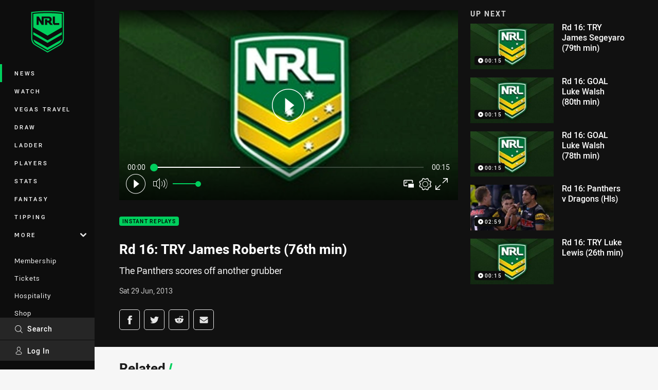

--- FILE ---
content_type: text/html; charset=utf-8
request_url: https://www.google.com/recaptcha/api2/aframe
body_size: 151
content:
<!DOCTYPE HTML><html><head><meta http-equiv="content-type" content="text/html; charset=UTF-8"></head><body><script nonce="5YiBbunSyfw5b_YvPrvhjQ">/** Anti-fraud and anti-abuse applications only. See google.com/recaptcha */ try{var clients={'sodar':'https://pagead2.googlesyndication.com/pagead/sodar?'};window.addEventListener("message",function(a){try{if(a.source===window.parent){var b=JSON.parse(a.data);var c=clients[b['id']];if(c){var d=document.createElement('img');d.src=c+b['params']+'&rc='+(localStorage.getItem("rc::a")?sessionStorage.getItem("rc::b"):"");window.document.body.appendChild(d);sessionStorage.setItem("rc::e",parseInt(sessionStorage.getItem("rc::e")||0)+1);localStorage.setItem("rc::h",'1769110404292');}}}catch(b){}});window.parent.postMessage("_grecaptcha_ready", "*");}catch(b){}</script></body></html>

--- FILE ---
content_type: image/svg+xml
request_url: https://www.nrl.com/siteassets/.lookups/sponsors/swyftx---footer.svg?preset=sponsor-small
body_size: 2043
content:
<?xml version="1.0" encoding="UTF-8" standalone="no"?>
<!DOCTYPE svg PUBLIC "-//W3C//DTD SVG 1.1//EN" "http://www.w3.org/Graphics/SVG/1.1/DTD/svg11.dtd">
<svg width="100%" height="100%" viewBox="0 0 300 213" version="1.1" xmlns="http://www.w3.org/2000/svg" xmlns:xlink="http://www.w3.org/1999/xlink" xml:space="preserve" xmlns:serif="http://www.serif.com/" style="fill-rule:evenodd;clip-rule:evenodd;stroke-linejoin:round;stroke-miterlimit:2;">
    <g id="swyftx-regular-logo" serif:id="swyftx regular logo">
        <path d="M53.671,113.744L43.522,116.254C42.493,121.188 34.121,135.402 30.774,139.532L29.58,141.148C29.58,141.148 28.444,142.849 32.367,140.697C35.263,139.149 50.863,128.631 55.566,113.352C55.566,113.352 60.426,112.463 62.705,108.429C62.705,108.429 61.292,106.046 56.689,105.38C56.689,105.38 57.281,98.858 55.11,94.688C54.266,93.067 42.541,76.371 30.819,70.386C30.601,70.274 30.37,70.514 30.492,70.727C32.039,73.426 37.683,83.388 41.489,91.62C41.489,91.62 45.867,100.033 44.827,104.33C43.157,111.234 26.255,111.424 22.586,111.383C22.481,111.382 22.461,111.531 22.563,111.559L30.985,113.923C30.985,113.923 25.461,117.483 23.764,118.59C23.677,118.646 23.74,118.779 23.84,118.751L35.623,115.334C35.623,115.334 46.406,115.126 53.671,113.744" style="fill:rgb(35,31,32);fill-rule:nonzero;"/>
        <path d="M140.819,126.947L132.434,101.908L124.048,126.947L115.993,126.947L104.13,91.555L110.773,91.555L120.037,119.515L129.252,91.555L135.612,91.555L144.86,119.5L154.342,92.293L157.512,101.161L148.876,126.947L140.819,126.947Z" style="fill:rgb(35,31,32);fill-rule:nonzero;"/>
        <path d="M80.545,126.947L80.545,121.213L89.16,121.226C91.878,121.226 95.217,121.097 96.917,120.091C97.86,119.536 98.48,118.549 98.617,117.384C98.762,116.163 98.352,114.984 97.492,114.151C96.913,113.587 95.573,113.058 93.509,112.581L87.975,111.283C84.836,110.537 82.484,109.348 80.987,107.747C79.467,106.128 78.696,104.066 78.696,101.617C78.696,99.621 79.268,97.83 80.397,96.295C83.707,91.8 89.292,91.682 94.219,91.577L99.622,91.558L101.543,97.288C99.724,97.282 93.662,97.264 93.097,97.264C90.53,97.264 87.434,97.365 86.267,98.159C85.063,98.978 84.503,99.945 84.503,101.202C84.503,103.878 86.993,104.755 90.248,105.624L95.172,106.834C98.233,107.582 100.56,108.744 102.089,110.287C104.176,112.412 104.406,115.096 104.397,116.93C104.36,118.853 103.79,120.582 102.703,122.064C101.486,123.717 99.9,124.989 98.116,125.741C95.442,126.868 92.485,126.963 89.924,126.963C89.496,126.963 82.126,126.95 80.545,126.947" style="fill:rgb(35,31,32);fill-rule:nonzero;"/>
        <path d="M158.719,141.786L158.719,135.84L165.904,135.843C167.698,135.843 169.36,135.383 171.522,129.733C171.634,129.441 171.748,129.14 171.862,128.831L171.9,128.73L158.619,91.556L164.936,91.556L175.005,119.744L184.259,91.556L190.476,91.556L180.544,121.94C180.347,122.546 178.615,127.843 177.078,131.857C173.922,140.097 170.117,141.786 165.372,141.786L158.719,141.786Z" style="fill:rgb(35,31,32);fill-rule:nonzero;"/>
        <path d="M200.251,126.965L200.251,96.984L193.199,96.984L194.97,91.567L200.251,91.567L200.251,89.409C200.251,85.106 201.363,81.775 203.558,79.507C205.757,77.248 208.938,76.101 213.014,76.101C213.914,76.101 216.761,76.354 217.653,76.436L217.653,81.732C216.727,81.714 214.053,81.671 213.673,81.671C211.311,81.717 208.46,82.849 207.492,84.921C206.998,85.968 206.724,87.55 206.675,89.62L206.675,91.567L215.211,91.567L215.211,96.984L206.675,96.984L206.675,126.965L200.251,126.965Z" style="fill:rgb(35,31,32);fill-rule:nonzero;"/>
        <path d="M237.345,126.946C233.482,126.946 230.419,125.781 228.241,123.484C225.167,120.242 225.156,116.028 225.185,115.216L225.185,96.973L219.487,96.973L219.487,91.553L225.188,91.553L225.185,81.979L231.475,81.979L231.478,91.553L241.323,91.554L245.017,96.973L231.475,96.973L231.475,115.387C231.473,115.475 231.433,117.735 232.834,119.184C233.78,120.159 235.298,120.654 237.345,120.654L244.584,120.654L240.285,126.946L237.345,126.946Z" style="fill:rgb(35,31,32);fill-rule:nonzero;"/>
        <path d="M270.756,126.946L261.488,113.388L252.22,126.946L245.523,126.946L258.116,108.517L246.549,91.554L253.314,91.554L277.504,126.946L270.756,126.946Z" style="fill:rgb(35,31,32);fill-rule:nonzero;"/>
        <path d="M267.538,104.788L276.837,91.553L270.143,91.553L264.213,99.923L267.538,104.788Z" style="fill:rgb(35,31,32);fill-rule:nonzero;"/>
    </g>
</svg>


--- FILE ---
content_type: application/javascript; charset=utf-8
request_url: https://fundingchoicesmessages.google.com/f/AGSKWxU9fBi4678ZCbFveNEXce1Y8Gu6Ta-xwaaioI1QcCh5kVlqj1dYHHSSlofezqHYG4PK3yrdqwbXBtvYR5mLRaZkKKQHES00jwXX9IjvBrfkPIDuCGhJObXDZgx3Z3IG9BIXthcYDQ==?fccs=W251bGwsbnVsbCxudWxsLG51bGwsbnVsbCxudWxsLFsxNzY5MTEwNDA0LDUwNDAwMDAwMF0sbnVsbCxudWxsLG51bGwsW251bGwsWzcsOSw2XSxudWxsLDIsbnVsbCwiZW4tR0IiLG51bGwsbnVsbCxudWxsLG51bGwsbnVsbCwxXSwiaHR0cHM6Ly93d3cubnJsLmNvbS9uZXdzLzIwMTMvMDYvMjkvcmQtMTYtdHJ5LWphbWVzLXJvYmVydHMtNzZ0aC1taW4vIixudWxsLFtbOCwiazYxUEJqbWs2TzAiXSxbOSwiZW4tVVMiXSxbMTksIjIiXSxbMTcsIlswXSJdLFsyNCwiIl0sWzI1LCJbWzMxMDYxNjkwXV0iXSxbMjksImZhbHNlIl1dXQ
body_size: 215
content:
if (typeof __googlefc.fcKernelManager.run === 'function') {"use strict";this.default_ContributorServingResponseClientJs=this.default_ContributorServingResponseClientJs||{};(function(_){var window=this;
try{
var qp=function(a){this.A=_.t(a)};_.u(qp,_.J);var rp=function(a){this.A=_.t(a)};_.u(rp,_.J);rp.prototype.getWhitelistStatus=function(){return _.F(this,2)};var sp=function(a){this.A=_.t(a)};_.u(sp,_.J);var tp=_.ed(sp),up=function(a,b,c){this.B=a;this.j=_.A(b,qp,1);this.l=_.A(b,_.Pk,3);this.F=_.A(b,rp,4);a=this.B.location.hostname;this.D=_.Fg(this.j,2)&&_.O(this.j,2)!==""?_.O(this.j,2):a;a=new _.Qg(_.Qk(this.l));this.C=new _.dh(_.q.document,this.D,a);this.console=null;this.o=new _.mp(this.B,c,a)};
up.prototype.run=function(){if(_.O(this.j,3)){var a=this.C,b=_.O(this.j,3),c=_.fh(a),d=new _.Wg;b=_.hg(d,1,b);c=_.C(c,1,b);_.jh(a,c)}else _.gh(this.C,"FCNEC");_.op(this.o,_.A(this.l,_.De,1),this.l.getDefaultConsentRevocationText(),this.l.getDefaultConsentRevocationCloseText(),this.l.getDefaultConsentRevocationAttestationText(),this.D);_.pp(this.o,_.F(this.F,1),this.F.getWhitelistStatus());var e;a=(e=this.B.googlefc)==null?void 0:e.__executeManualDeployment;a!==void 0&&typeof a==="function"&&_.To(this.o.G,
"manualDeploymentApi")};var vp=function(){};vp.prototype.run=function(a,b,c){var d;return _.v(function(e){d=tp(b);(new up(a,d,c)).run();return e.return({})})};_.Tk(7,new vp);
}catch(e){_._DumpException(e)}
}).call(this,this.default_ContributorServingResponseClientJs);
// Google Inc.

//# sourceURL=/_/mss/boq-content-ads-contributor/_/js/k=boq-content-ads-contributor.ContributorServingResponseClientJs.en_US.k61PBjmk6O0.es5.O/d=1/exm=ad_blocking_detection_executable,kernel_loader,loader_js_executable,web_iab_tcf_v2_signal_executable/ed=1/rs=AJlcJMztj-kAdg6DB63MlSG3pP52LjSptg/m=cookie_refresh_executable
__googlefc.fcKernelManager.run('\x5b\x5b\x5b7,\x22\x5b\x5bnull,\\\x22nrl.com\\\x22,\\\x22AKsRol_qOLvUEODJULCaClWwm9XwwkeyoTF1Q6I1OnWQcvKLjLqOjKxAdq4Jjph0JutjYk9PpsqS_wfHzegeRoQMX4uGLxQXj5xqSdehdfpZWASVcfj2y2afzdKoA96Hd_zXCcQbHyLvH3krwHPkPaPo4ZuHg2pPgg\\\\u003d\\\\u003d\\\x22\x5d,null,\x5b\x5bnull,null,null,\\\x22https:\/\/fundingchoicesmessages.google.com\/f\/AGSKWxUGQDeN-BNmJ52y4jkM2HRV8b_5QJpMiFhGWQ6dkbwXsm-4qfTHfyoNzjMvbXeGA636Qr8yzAkpdP4bH7V7YTNi4VwY-Npy0Pkd46hHueEH-Q-c0eNkEFxZ32QSx2glZ_E6yVQKgw\\\\u003d\\\\u003d\\\x22\x5d,null,null,\x5bnull,null,null,\\\x22https:\/\/fundingchoicesmessages.google.com\/el\/AGSKWxXNMrZOYZkwUeUkClCKVecuJh7Uro6z5Y1JqanVyszTTP-Y9kLYVX9IPHCOGQZ4Y5a--OX8IUBw5ZDMwIO0G4BcU4nOx5EFaKwVDggEAV7OKu72Nn6J04t0KI6FhvD8b2K-Rv7eAA\\\\u003d\\\\u003d\\\x22\x5d,null,\x5bnull,\x5b7,9,6\x5d,null,2,null,\\\x22en-GB\\\x22,null,null,null,null,null,1\x5d,null,\\\x22Privacy and cookie settings\\\x22,\\\x22Close\\\x22,null,null,null,\\\x22Managed by Google. Complies with IAB TCF. CMP ID: 300\\\x22\x5d,\x5b3,1\x5d\x5d\x22\x5d\x5d,\x5bnull,null,null,\x22https:\/\/fundingchoicesmessages.google.com\/f\/AGSKWxWeIJEhpfmBX-8qEJcAN9Edu6peW6iB5kg6S0zK15X6Ixq0nf6RCtKE8Sz4fU0kQZst7xny69y1NCI2d7W4rTIZfzdaLDmDBACIKJ5_YdDdMtgzsohIoMZ2O6EUECAlckRRo8XLrg\\u003d\\u003d\x22\x5d\x5d');}

--- FILE ---
content_type: application/javascript; charset=utf-8
request_url: https://fundingchoicesmessages.google.com/f/AGSKWxWcAalsfeFJhknlZTF6bg8yvcUFDxUAf3eKhIl_snClXqEf0p6Sn5xOdn530YpRunonnyuZUXOqsGlHpfSqSW8tFammoSzRggIbtYRSiF-3PrgOPehseOpDGYh6onhyMEPU6MgBm-67MzgsEzEKFryrMKje5GBiS7t0RJm4ZNPQ8wlVlP_AIhKBd5Ud/_/ad-utilities._ads.js./ad_mini_/468-60_/videostreaming_ads.
body_size: -1290
content:
window['77bc7029-cf13-49ec-867d-43d834065418'] = true;

--- FILE ---
content_type: text/vtt
request_url: https://vcdn-prod.nrl.com/vod/12500920-1575610944/thumbs.vtt
body_size: 284
content:
WEBVTT

00:00:00.000 --> 00:00:00.600
sprite0.jpg#xywh=0,0,320,240

00:00:00.600 --> 00:00:01.199
sprite0.jpg#xywh=320,0,320,240

00:00:01.199 --> 00:00:01.799
sprite0.jpg#xywh=640,0,320,240

00:00:01.799 --> 00:00:02.399
sprite0.jpg#xywh=960,0,320,240

00:00:02.399 --> 00:00:03.000
sprite0.jpg#xywh=1280,0,320,240

00:00:03.000 --> 00:00:03.600
sprite0.jpg#xywh=0,240,320,240

00:00:03.600 --> 00:00:04.200
sprite0.jpg#xywh=320,240,320,240

00:00:04.200 --> 00:00:04.799
sprite0.jpg#xywh=640,240,320,240

00:00:04.799 --> 00:00:05.399
sprite0.jpg#xywh=960,240,320,240

00:00:05.399 --> 00:00:05.999
sprite0.jpg#xywh=1280,240,320,240

00:00:05.999 --> 00:00:06.599
sprite0.jpg#xywh=0,480,320,240

00:00:06.599 --> 00:00:07.199
sprite0.jpg#xywh=320,480,320,240

00:00:07.199 --> 00:00:07.799
sprite0.jpg#xywh=640,480,320,240

00:00:07.799 --> 00:00:08.399
sprite0.jpg#xywh=960,480,320,240

00:00:08.399 --> 00:00:08.999
sprite0.jpg#xywh=1280,480,320,240

00:00:08.999 --> 00:00:09.599
sprite0.jpg#xywh=0,720,320,240

00:00:09.599 --> 00:00:10.199
sprite0.jpg#xywh=320,720,320,240

00:00:10.199 --> 00:00:10.799
sprite0.jpg#xywh=640,720,320,240

00:00:10.799 --> 00:00:11.399
sprite0.jpg#xywh=960,720,320,240

00:00:11.399 --> 00:00:11.999
sprite0.jpg#xywh=1280,720,320,240

00:00:11.999 --> 00:00:12.599
sprite0.jpg#xywh=0,960,320,240

00:00:12.599 --> 00:00:13.199
sprite0.jpg#xywh=320,960,320,240

00:00:13.199 --> 00:00:13.799
sprite0.jpg#xywh=640,960,320,240

00:00:13.799 --> 00:00:14.399
sprite0.jpg#xywh=960,960,320,240

00:00:14.399 --> 00:00:14.999
sprite0.jpg#xywh=1280,960,320,240


